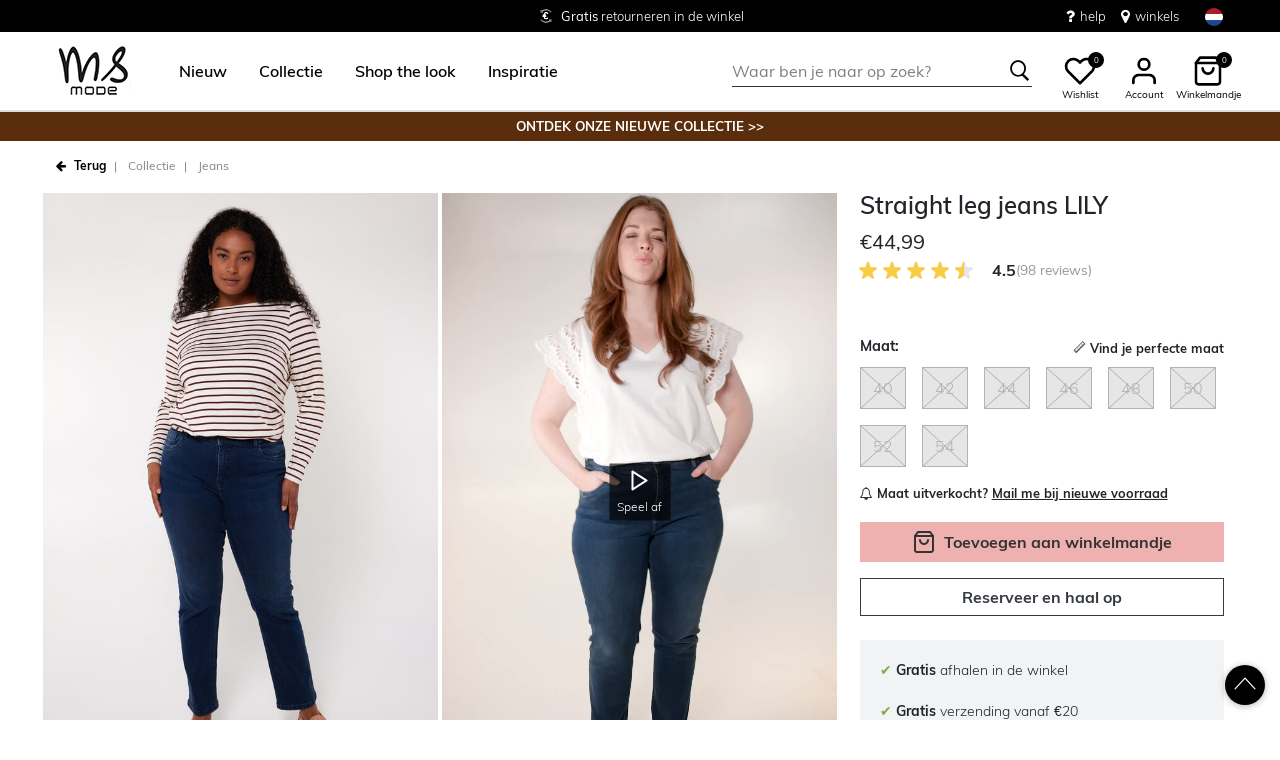

--- FILE ---
content_type: text/html;charset=UTF-8
request_url: https://www.msmode.nl/on/demandware.store/Sites-MSMode-Site/nl_NL/CQRecomm-Start
body_size: 4434
content:
<div class="recomm_1_4" itemtype="http://schema.org/SomeProducts" itemid="#product">
<div class="product-slider js-product-slider hidden-slider">
    
        <div class="product-slider__title">
            <h2>Vaak gezien met</h2>
        </div>
    

    <div class="product-slider__slider keen-slider js-keen-slider">
        
            <div class="keen-slider__slide">
                <!-- CQuotient Activity Tracking (viewReco-cquotient.js) -->
<script type="text/javascript">//<!--
/* <![CDATA[ */
(function(){
try {
	if(window.CQuotient) {
		var cq_params = {};
		cq_params.cookieId = window.CQuotient.getCQCookieId();
		cq_params.userId = window.CQuotient.getCQUserId();
		cq_params.emailId = CQuotient.getCQHashedEmail();
		cq_params.loginId = CQuotient.getCQHashedLogin();
		cq_params.accumulate = true;
		cq_params.products = [{
			id: 'E26336',
			sku: '',
			type: '',
			alt_id: ''
		}];
		cq_params.recommenderName = 'PDPtwee_product-to-product';
		cq_params.realm = "BBPV";
		cq_params.siteId = "MSMode";
		cq_params.instanceType = "prd";
		cq_params.locale = window.CQuotient.locale;
		cq_params.slotId = 'recomm-prod-anchor3';
		cq_params.slotConfigId = 'recomm-prod-anchor3';
		cq_params.slotConfigTemplate = 'slots\/recommendation\/product_1x4_recomm.isml';
		if(window.CQuotient.sendActivity)
			window.CQuotient.sendActivity( CQuotient.clientId, 'viewReco', cq_params );
		else
			window.CQuotient.activities.push( {activityType: 'viewReco', parameters: cq_params} );
	}
} catch(err) {}
})();
/* ]]> */
// -->
</script>
<script type="text/javascript">//<!--
/* <![CDATA[ (viewProduct-active_data.js) */
dw.ac._capture({id: "E26336", type: "recommendation"});
/* ]]> */
// -->
</script>
                    


                
            </div>
        
            <div class="keen-slider__slide">
                <!-- CQuotient Activity Tracking (viewReco-cquotient.js) -->
<script type="text/javascript">//<!--
/* <![CDATA[ */
(function(){
try {
	if(window.CQuotient) {
		var cq_params = {};
		cq_params.cookieId = window.CQuotient.getCQCookieId();
		cq_params.userId = window.CQuotient.getCQUserId();
		cq_params.emailId = CQuotient.getCQHashedEmail();
		cq_params.loginId = CQuotient.getCQHashedLogin();
		cq_params.accumulate = true;
		cq_params.products = [{
			id: 'M26151',
			sku: '',
			type: '',
			alt_id: ''
		}];
		cq_params.recommenderName = 'PDPtwee_product-to-product';
		cq_params.realm = "BBPV";
		cq_params.siteId = "MSMode";
		cq_params.instanceType = "prd";
		cq_params.locale = window.CQuotient.locale;
		cq_params.slotId = 'recomm-prod-anchor3';
		cq_params.slotConfigId = 'recomm-prod-anchor3';
		cq_params.slotConfigTemplate = 'slots\/recommendation\/product_1x4_recomm.isml';
		if(window.CQuotient.sendActivity)
			window.CQuotient.sendActivity( CQuotient.clientId, 'viewReco', cq_params );
		else
			window.CQuotient.activities.push( {activityType: 'viewReco', parameters: cq_params} );
	}
} catch(err) {}
})();
/* ]]> */
// -->
</script>
<script type="text/javascript">//<!--
/* <![CDATA[ (viewProduct-active_data.js) */
dw.ac._capture({id: "M26151", type: "recommendation"});
/* ]]> */
// -->
</script>
                    


                
            </div>
        
            <div class="keen-slider__slide">
                <!-- CQuotient Activity Tracking (viewReco-cquotient.js) -->
<script type="text/javascript">//<!--
/* <![CDATA[ */
(function(){
try {
	if(window.CQuotient) {
		var cq_params = {};
		cq_params.cookieId = window.CQuotient.getCQCookieId();
		cq_params.userId = window.CQuotient.getCQUserId();
		cq_params.emailId = CQuotient.getCQHashedEmail();
		cq_params.loginId = CQuotient.getCQHashedLogin();
		cq_params.accumulate = true;
		cq_params.products = [{
			id: 'M11414',
			sku: '',
			type: '',
			alt_id: ''
		}];
		cq_params.recommenderName = 'PDPtwee_product-to-product';
		cq_params.realm = "BBPV";
		cq_params.siteId = "MSMode";
		cq_params.instanceType = "prd";
		cq_params.locale = window.CQuotient.locale;
		cq_params.slotId = 'recomm-prod-anchor3';
		cq_params.slotConfigId = 'recomm-prod-anchor3';
		cq_params.slotConfigTemplate = 'slots\/recommendation\/product_1x4_recomm.isml';
		if(window.CQuotient.sendActivity)
			window.CQuotient.sendActivity( CQuotient.clientId, 'viewReco', cq_params );
		else
			window.CQuotient.activities.push( {activityType: 'viewReco', parameters: cq_params} );
	}
} catch(err) {}
})();
/* ]]> */
// -->
</script>
<script type="text/javascript">//<!--
/* <![CDATA[ (viewProduct-active_data.js) */
dw.ac._capture({id: "M11414", type: "recommendation"});
/* ]]> */
// -->
</script>
                    


                
            </div>
        
            <div class="keen-slider__slide">
                <!-- CQuotient Activity Tracking (viewReco-cquotient.js) -->
<script type="text/javascript">//<!--
/* <![CDATA[ */
(function(){
try {
	if(window.CQuotient) {
		var cq_params = {};
		cq_params.cookieId = window.CQuotient.getCQCookieId();
		cq_params.userId = window.CQuotient.getCQUserId();
		cq_params.emailId = CQuotient.getCQHashedEmail();
		cq_params.loginId = CQuotient.getCQHashedLogin();
		cq_params.accumulate = true;
		cq_params.products = [{
			id: 'M26177',
			sku: '',
			type: '',
			alt_id: ''
		}];
		cq_params.recommenderName = 'PDPtwee_product-to-product';
		cq_params.realm = "BBPV";
		cq_params.siteId = "MSMode";
		cq_params.instanceType = "prd";
		cq_params.locale = window.CQuotient.locale;
		cq_params.slotId = 'recomm-prod-anchor3';
		cq_params.slotConfigId = 'recomm-prod-anchor3';
		cq_params.slotConfigTemplate = 'slots\/recommendation\/product_1x4_recomm.isml';
		if(window.CQuotient.sendActivity)
			window.CQuotient.sendActivity( CQuotient.clientId, 'viewReco', cq_params );
		else
			window.CQuotient.activities.push( {activityType: 'viewReco', parameters: cq_params} );
	}
} catch(err) {}
})();
/* ]]> */
// -->
</script>
<script type="text/javascript">//<!--
/* <![CDATA[ (viewProduct-active_data.js) */
dw.ac._capture({id: "M26177", type: "recommendation"});
/* ]]> */
// -->
</script>
                    


                
            </div>
        
            <div class="keen-slider__slide">
                <!-- CQuotient Activity Tracking (viewReco-cquotient.js) -->
<script type="text/javascript">//<!--
/* <![CDATA[ */
(function(){
try {
	if(window.CQuotient) {
		var cq_params = {};
		cq_params.cookieId = window.CQuotient.getCQCookieId();
		cq_params.userId = window.CQuotient.getCQUserId();
		cq_params.emailId = CQuotient.getCQHashedEmail();
		cq_params.loginId = CQuotient.getCQHashedLogin();
		cq_params.accumulate = true;
		cq_params.products = [{
			id: 'M11718',
			sku: '',
			type: 'vgroup',
			alt_id: 'M11718046'
		}];
		cq_params.recommenderName = 'PDPtwee_product-to-product';
		cq_params.realm = "BBPV";
		cq_params.siteId = "MSMode";
		cq_params.instanceType = "prd";
		cq_params.locale = window.CQuotient.locale;
		cq_params.slotId = 'recomm-prod-anchor3';
		cq_params.slotConfigId = 'recomm-prod-anchor3';
		cq_params.slotConfigTemplate = 'slots\/recommendation\/product_1x4_recomm.isml';
		if(window.CQuotient.sendActivity)
			window.CQuotient.sendActivity( CQuotient.clientId, 'viewReco', cq_params );
		else
			window.CQuotient.activities.push( {activityType: 'viewReco', parameters: cq_params} );
	}
} catch(err) {}
})();
/* ]]> */
// -->
</script>
<script type="text/javascript">//<!--
/* <![CDATA[ (viewProduct-active_data.js) */
dw.ac._capture({id: "M11718046", type: "recommendation"});
/* ]]> */
// -->
</script>
                    

    <div class="product" data-pid="M11718046">
        
<div class="product-tile "
    data-pid="M11718046"
    data-pdp-url="/collectie/broeken/straight-leg-pantalon-met-elastische-taille-M11718046.html"
    data-tile-tracking-enabled="true"
    data-tile-index="4"
    itemscope itemtype="http://schema.org/Product"
    >
    <!-- dwMarker="product" dwContentID="null" -->

    <!-- schema.org markup properties -->
     
        <meta itemprop="name" content="Straight leg pantalon met elastische taille" />
        
        <meta itemprop="sku" content="M11718046" />
        
        <div itemprop="offers" itemscope itemtype="http://schema.org/Offer">
            
                <meta itemprop="priceCurrency" content="EUR" />
                <meta itemprop="price" content="44.99" />
            
            <meta itemprop="availability" content="http://schema.org/InStock" />
        </div>
    

    <div class="image-container " >
    
        <div class="product-labels product-labels-tile">
            
    

        </div>
    

    <a href="/collectie/broeken/straight-leg-pantalon-met-elastische-taille-M11718046.html">
        
        <img class="tile-image" itemprop="image" width="200" height="300" loading="lazy"
            src="https://www.msmode.nl/dw/image/v2/BBPV_PRD/on/demandware.static/-/Sites-msmode-master-catalog/default/dw38311c19/M11718046_9.jpg?sw=450&amp;sh=675&amp;sm=fit&amp;sfrm=jpg"
            data-backup-front-image="https://www.msmode.nl/dw/image/v2/BBPV_PRD/on/demandware.static/-/Sites-msmode-master-catalog/default/dw38311c19/M11718046_9.jpg?sw=450&amp;sh=675&amp;sm=fit&amp;sfrm=jpg"
            onmouseout="this.src='https://www.msmode.nl/dw/image/v2/BBPV_PRD/on/demandware.static/-/Sites-msmode-master-catalog/default/dw38311c19/M11718046_9.jpg?sw=450&amp;sh=675&amp;sm=fit&amp;sfrm=jpg';"
            alt="Straight leg pantalon met elastische taille"
            title="Straight leg pantalon met elastische taille"
            
                onmouseover="this.src='https://www.msmode.nl/dw/image/v2/BBPV_PRD/on/demandware.static/-/Sites-msmode-master-catalog/default/dwdcf64a21/M11718046_1.jpg?sw=450&amp;sh=675&amp;sm=fit&amp;sfrm=png'"
            
        /> 
        
        
        
    </a>
    

    
        
        
        <button
    class="js-wishlist-button wishlist-button wishlist-button-tile cart js-ignore-tile-click"
    data-remove="/on/demandware.store/Sites-MSMode-Site/nl_NL/Wishlist-RemoveProduct"
    data-add="/on/demandware.store/Sites-MSMode-Site/nl_NL/Wishlist-AddProduct"
    data-pid="M11718046"
    aria-label="Add to wish list"
    >    
        
        <svg class="heart-new" viewBox="0 0 24 24">
            <path class="heart-empty" d="M20.84 4.61012C20.3292 4.09912 19.7228 3.69376 19.0554 3.4172C18.3879 3.14064 17.6725 2.99829 16.95 2.99829C16.2275 2.99829 15.5121 3.14064 14.8446 3.4172C14.1772 3.69376 13.5708 4.09912 13.06 4.61012L12 5.67012L10.94 4.61012C9.9083 3.57842 8.50903 2.99883 7.05 2.99883C5.59096 2.99883 4.19169 3.57842 3.16 4.61012C2.1283 5.64181 1.54871 7.04108 1.54871 8.50012C1.54871 9.95915 2.1283 11.3584 3.16 12.3901L4.22 13.4501L12 21.2301L19.78 13.4501L20.84 12.3901C21.351 11.8794 21.7563 11.2729 22.0329 10.6055C22.3095 9.93801 22.4518 9.2226 22.4518 8.50012C22.4518 7.77763 22.3095 7.06222 22.0329 6.39476C21.7563 5.7273 21.351 5.12087 20.84 4.61012V4.61012Z" stroke="black" fill="white" stroke-width="2" stroke-linecap="round" stroke-linejoin="round"/>
            <path class="heart-full" d="M20.84 4.61012C20.3292 4.09912 19.7228 3.69376 19.0554 3.4172C18.3879 3.14064 17.6725 2.99829 16.95 2.99829C16.2275 2.99829 15.5121 3.14064 14.8446 3.4172C14.1772 3.69376 13.5708 4.09912 13.06 4.61012L12 5.67012L10.94 4.61012C9.9083 3.57842 8.50903 2.99883 7.05 2.99883C5.59096 2.99883 4.19169 3.57842 3.16 4.61012C2.1283 5.64181 1.54871 7.04108 1.54871 8.50012C1.54871 9.95915 2.1283 11.3584 3.16 12.3901L4.22 13.4501L12 21.2301L19.78 13.4501L20.84 12.3901C21.351 11.8794 21.7563 11.2729 22.0329 10.6055C22.3095 9.93801 22.4518 9.2226 22.4518 8.50012C22.4518 7.77763 22.3095 7.06222 22.0329 6.39476C21.7563 5.7273 21.351 5.12087 20.84 4.61012Z" fill="#CE1111" stroke="#CE1111" stroke-width="2" stroke-linecap="round" stroke-linejoin="round"/>
        </svg>
        
</button>

    

</div>

    <div class="tile-body">
        
            
                <div class="tile-body-product-labels">
    
        
    
</div>

            
            <div class="name-container">
                <div class="pdp-link">
    
        <a class="link" href="/collectie/broeken/straight-leg-pantalon-met-elastische-taille-M11718046.html" itemprop="name">Straight leg pantalon met elastische taille</a>
        
</div>

                
            </div>
            <p class="secondary-title">
    
</p>

            
                
                
                    
    <div class="price"  itemprop="offers" itemscope itemtype="http://schema.org/Offer">
        
        
     




<span class="price-container">
    

    

    

    
    <span class="sales">
        
        
        
            <span class="value" content="44.99">
        
        
             &euro;44,99


        
        </span>
    </span>
</span>



    </div>


                
            

                

                
            
        
    </div>

    
        







        

<input type="hidden" name="gtmProductTileData" disabled value="{&quot;ecommerce&quot;:{&quot;currency&quot;:&quot;EUR&quot;,&quot;value&quot;:44.99,&quot;items&quot;:[{&quot;item_id&quot;:&quot;M11718046&quot;,&quot;item_name&quot;:&quot;Straight leg pantalon met elastische taille&quot;,&quot;affiliation&quot;:&quot;MSMode&quot;,&quot;coupon&quot;:&quot;&quot;,&quot;discount&quot;:0,&quot;index&quot;:0,&quot;item_brand&quot;:&quot;msmode&quot;,&quot;item_list_id&quot;:&quot;4f44b16cfab60e2fd530279eb8&quot;,&quot;item_list_name&quot;:&quot;PDPtwee_product-to-product&quot;,&quot;item_variant&quot;:&quot;&quot;,&quot;location_id&quot;:&quot;&quot;,&quot;price&quot;:44.99,&quot;quantity&quot;:1,&quot;sale_price&quot;:44.99,&quot;collection&quot;:&quot;&quot;,&quot;article_family_id&quot;:&quot;M11718&quot;,&quot;item_id_master&quot;:&quot;M11718&quot;,&quot;discount_percentage&quot;:0,&quot;item_category&quot;:&quot;Collectie&quot;,&quot;item_category2&quot;:&quot;Broeken&quot;}]}}">

    
    <!-- END_dwmarker -->
</div>

    </div>


                
            </div>
        
            <div class="keen-slider__slide">
                <!-- CQuotient Activity Tracking (viewReco-cquotient.js) -->
<script type="text/javascript">//<!--
/* <![CDATA[ */
(function(){
try {
	if(window.CQuotient) {
		var cq_params = {};
		cq_params.cookieId = window.CQuotient.getCQCookieId();
		cq_params.userId = window.CQuotient.getCQUserId();
		cq_params.emailId = CQuotient.getCQHashedEmail();
		cq_params.loginId = CQuotient.getCQHashedLogin();
		cq_params.accumulate = true;
		cq_params.products = [{
			id: 'E30131',
			sku: '',
			type: 'vgroup',
			alt_id: 'E30131046'
		}];
		cq_params.recommenderName = 'PDPtwee_product-to-product';
		cq_params.realm = "BBPV";
		cq_params.siteId = "MSMode";
		cq_params.instanceType = "prd";
		cq_params.locale = window.CQuotient.locale;
		cq_params.slotId = 'recomm-prod-anchor3';
		cq_params.slotConfigId = 'recomm-prod-anchor3';
		cq_params.slotConfigTemplate = 'slots\/recommendation\/product_1x4_recomm.isml';
		if(window.CQuotient.sendActivity)
			window.CQuotient.sendActivity( CQuotient.clientId, 'viewReco', cq_params );
		else
			window.CQuotient.activities.push( {activityType: 'viewReco', parameters: cq_params} );
	}
} catch(err) {}
})();
/* ]]> */
// -->
</script>
<script type="text/javascript">//<!--
/* <![CDATA[ (viewProduct-active_data.js) */
dw.ac._capture({id: "E30131046", type: "recommendation"});
/* ]]> */
// -->
</script>
                    

    <div class="product" data-pid="E30131046">
        
<div class="product-tile "
    data-pid="E30131046"
    data-pdp-url="/collectie/tops-en-t-shirts/tops/mouwloze-top-met-structuur-E30131046.html"
    data-tile-tracking-enabled="true"
    data-tile-index="5"
    itemscope itemtype="http://schema.org/Product"
    >
    <!-- dwMarker="product" dwContentID="null" -->

    <!-- schema.org markup properties -->
     
        <meta itemprop="name" content="Mouwloze top met structuur" />
        
        <meta itemprop="sku" content="E30131046" />
        
        <div itemprop="offers" itemscope itemtype="http://schema.org/Offer">
            
                <meta itemprop="priceCurrency" content="EUR" />
                <meta itemprop="price" content="19.99" />
            
            <meta itemprop="availability" content="http://schema.org/InStock" />
        </div>
    

    <div class="image-container " >
    
        <div class="product-labels product-labels-tile">
            
    

        </div>
    

    <a href="/collectie/tops-en-t-shirts/tops/mouwloze-top-met-structuur-E30131046.html">
        
        <img class="tile-image" itemprop="image" width="200" height="300" loading="lazy"
            src="https://www.msmode.nl/dw/image/v2/BBPV_PRD/on/demandware.static/-/Sites-msmode-master-catalog/default/dw75b57f92/E30131046_9.jpg?sw=450&amp;sh=675&amp;sm=fit&amp;sfrm=jpg"
            data-backup-front-image="https://www.msmode.nl/dw/image/v2/BBPV_PRD/on/demandware.static/-/Sites-msmode-master-catalog/default/dw75b57f92/E30131046_9.jpg?sw=450&amp;sh=675&amp;sm=fit&amp;sfrm=jpg"
            onmouseout="this.src='https://www.msmode.nl/dw/image/v2/BBPV_PRD/on/demandware.static/-/Sites-msmode-master-catalog/default/dw75b57f92/E30131046_9.jpg?sw=450&amp;sh=675&amp;sm=fit&amp;sfrm=jpg';"
            alt="Mouwloze top met structuur"
            title="Mouwloze top met structuur"
            
                onmouseover="this.src='https://www.msmode.nl/dw/image/v2/BBPV_PRD/on/demandware.static/-/Sites-msmode-master-catalog/default/dw3a6f973f/E30131046_1.jpg?sw=450&amp;sh=675&amp;sm=fit&amp;sfrm=png'"
            
        /> 
        
        
        
    </a>
    

    
        
        
        <button
    class="js-wishlist-button wishlist-button wishlist-button-tile cart js-ignore-tile-click"
    data-remove="/on/demandware.store/Sites-MSMode-Site/nl_NL/Wishlist-RemoveProduct"
    data-add="/on/demandware.store/Sites-MSMode-Site/nl_NL/Wishlist-AddProduct"
    data-pid="E30131046"
    aria-label="Add to wish list"
    >    
        
        <svg class="heart-new" viewBox="0 0 24 24">
            <path class="heart-empty" d="M20.84 4.61012C20.3292 4.09912 19.7228 3.69376 19.0554 3.4172C18.3879 3.14064 17.6725 2.99829 16.95 2.99829C16.2275 2.99829 15.5121 3.14064 14.8446 3.4172C14.1772 3.69376 13.5708 4.09912 13.06 4.61012L12 5.67012L10.94 4.61012C9.9083 3.57842 8.50903 2.99883 7.05 2.99883C5.59096 2.99883 4.19169 3.57842 3.16 4.61012C2.1283 5.64181 1.54871 7.04108 1.54871 8.50012C1.54871 9.95915 2.1283 11.3584 3.16 12.3901L4.22 13.4501L12 21.2301L19.78 13.4501L20.84 12.3901C21.351 11.8794 21.7563 11.2729 22.0329 10.6055C22.3095 9.93801 22.4518 9.2226 22.4518 8.50012C22.4518 7.77763 22.3095 7.06222 22.0329 6.39476C21.7563 5.7273 21.351 5.12087 20.84 4.61012V4.61012Z" stroke="black" fill="white" stroke-width="2" stroke-linecap="round" stroke-linejoin="round"/>
            <path class="heart-full" d="M20.84 4.61012C20.3292 4.09912 19.7228 3.69376 19.0554 3.4172C18.3879 3.14064 17.6725 2.99829 16.95 2.99829C16.2275 2.99829 15.5121 3.14064 14.8446 3.4172C14.1772 3.69376 13.5708 4.09912 13.06 4.61012L12 5.67012L10.94 4.61012C9.9083 3.57842 8.50903 2.99883 7.05 2.99883C5.59096 2.99883 4.19169 3.57842 3.16 4.61012C2.1283 5.64181 1.54871 7.04108 1.54871 8.50012C1.54871 9.95915 2.1283 11.3584 3.16 12.3901L4.22 13.4501L12 21.2301L19.78 13.4501L20.84 12.3901C21.351 11.8794 21.7563 11.2729 22.0329 10.6055C22.3095 9.93801 22.4518 9.2226 22.4518 8.50012C22.4518 7.77763 22.3095 7.06222 22.0329 6.39476C21.7563 5.7273 21.351 5.12087 20.84 4.61012Z" fill="#CE1111" stroke="#CE1111" stroke-width="2" stroke-linecap="round" stroke-linejoin="round"/>
        </svg>
        
</button>

    

</div>

    <div class="tile-body">
        
            
                <div class="tile-body-product-labels">
    
        
    
</div>

            
            <div class="name-container">
                <div class="pdp-link">
    
        <a class="link" href="/collectie/tops-en-t-shirts/tops/mouwloze-top-met-structuur-E30131046.html" itemprop="name">Mouwloze top met structuur</a>
        
</div>

                
            </div>
            <p class="secondary-title">
    
</p>

            
                
                
                    
    <div class="price"  itemprop="offers" itemscope itemtype="http://schema.org/Offer">
        
        
     




<span class="price-container">
    

    

    

    
    <span class="sales">
        
        
        
            <span class="value" content="19.99">
        
        
             &euro;19,99


        
        </span>
    </span>
</span>



    </div>


                
            

                

                
            
        
    </div>

    
        







        

<input type="hidden" name="gtmProductTileData" disabled value="{&quot;ecommerce&quot;:{&quot;currency&quot;:&quot;EUR&quot;,&quot;value&quot;:19.99,&quot;items&quot;:[{&quot;item_id&quot;:&quot;E30131046&quot;,&quot;item_name&quot;:&quot;Mouwloze top met structuur&quot;,&quot;affiliation&quot;:&quot;MSMode&quot;,&quot;coupon&quot;:&quot;&quot;,&quot;discount&quot;:0,&quot;index&quot;:0,&quot;item_brand&quot;:&quot;msmode&quot;,&quot;item_list_id&quot;:&quot;4f44b16cfab60e2fd530279eb8&quot;,&quot;item_list_name&quot;:&quot;PDPtwee_product-to-product&quot;,&quot;item_variant&quot;:&quot;&quot;,&quot;location_id&quot;:&quot;&quot;,&quot;price&quot;:19.99,&quot;quantity&quot;:1,&quot;sale_price&quot;:19.99,&quot;collection&quot;:&quot;&quot;,&quot;article_family_id&quot;:&quot;E30131&quot;,&quot;item_id_master&quot;:&quot;E30131&quot;,&quot;discount_percentage&quot;:0,&quot;item_category&quot;:&quot;Collectie&quot;,&quot;item_category2&quot;:&quot;Tops &amp; T-shirts&quot;,&quot;item_category3&quot;:&quot;Tops&quot;}]}}">

    
    <!-- END_dwmarker -->
</div>

    </div>


                
            </div>
        
            <div class="keen-slider__slide">
                <!-- CQuotient Activity Tracking (viewReco-cquotient.js) -->
<script type="text/javascript">//<!--
/* <![CDATA[ */
(function(){
try {
	if(window.CQuotient) {
		var cq_params = {};
		cq_params.cookieId = window.CQuotient.getCQCookieId();
		cq_params.userId = window.CQuotient.getCQUserId();
		cq_params.emailId = CQuotient.getCQHashedEmail();
		cq_params.loginId = CQuotient.getCQHashedLogin();
		cq_params.accumulate = true;
		cq_params.products = [{
			id: 'A17422',
			sku: '',
			type: 'vgroup',
			alt_id: 'A17422507'
		}];
		cq_params.recommenderName = 'PDPtwee_product-to-product';
		cq_params.realm = "BBPV";
		cq_params.siteId = "MSMode";
		cq_params.instanceType = "prd";
		cq_params.locale = window.CQuotient.locale;
		cq_params.slotId = 'recomm-prod-anchor3';
		cq_params.slotConfigId = 'recomm-prod-anchor3';
		cq_params.slotConfigTemplate = 'slots\/recommendation\/product_1x4_recomm.isml';
		if(window.CQuotient.sendActivity)
			window.CQuotient.sendActivity( CQuotient.clientId, 'viewReco', cq_params );
		else
			window.CQuotient.activities.push( {activityType: 'viewReco', parameters: cq_params} );
	}
} catch(err) {}
})();
/* ]]> */
// -->
</script>
<script type="text/javascript">//<!--
/* <![CDATA[ (viewProduct-active_data.js) */
dw.ac._capture({id: "A17422507", type: "recommendation"});
/* ]]> */
// -->
</script>
                    

    <div class="product" data-pid="A17422507">
        
<div class="product-tile "
    data-pid="A17422507"
    data-pdp-url="/collectie/blazers/geruite-blazer-met-knooplsuiting-A17422507.html"
    data-tile-tracking-enabled="true"
    data-tile-index="6"
    itemscope itemtype="http://schema.org/Product"
    >
    <!-- dwMarker="product" dwContentID="null" -->

    <!-- schema.org markup properties -->
     
        <meta itemprop="name" content="Geruite blazer met knooplsuiting" />
        
        <meta itemprop="sku" content="A17422507" />
        
        <div itemprop="offers" itemscope itemtype="http://schema.org/Offer">
            
                <meta itemprop="priceCurrency" content="EUR" />
                <meta itemprop="price" content="69.99" />
            
            <meta itemprop="availability" content="http://schema.org/InStock" />
        </div>
    

    <div class="image-container " >
    
        <div class="product-labels product-labels-tile">
            
    
        
    

        </div>
    

    <a href="/collectie/blazers/geruite-blazer-met-knooplsuiting-A17422507.html">
        
        <img class="tile-image" itemprop="image" width="200" height="300" loading="lazy"
            src="https://www.msmode.nl/dw/image/v2/BBPV_PRD/on/demandware.static/-/Sites-msmode-master-catalog/default/dw06a6651d/A17422507_9.jpg?sw=450&amp;sh=675&amp;sm=fit&amp;sfrm=jpg"
            data-backup-front-image="https://www.msmode.nl/dw/image/v2/BBPV_PRD/on/demandware.static/-/Sites-msmode-master-catalog/default/dw06a6651d/A17422507_9.jpg?sw=450&amp;sh=675&amp;sm=fit&amp;sfrm=jpg"
            onmouseout="this.src='https://www.msmode.nl/dw/image/v2/BBPV_PRD/on/demandware.static/-/Sites-msmode-master-catalog/default/dw06a6651d/A17422507_9.jpg?sw=450&amp;sh=675&amp;sm=fit&amp;sfrm=jpg';"
            alt="Geruite blazer met knooplsuiting"
            title="Geruite blazer met knooplsuiting"
            
                onmouseover="this.src='https://www.msmode.nl/dw/image/v2/BBPV_PRD/on/demandware.static/-/Sites-msmode-master-catalog/default/dw679326d6/A17422507_1.jpg?sw=450&amp;sh=675&amp;sm=fit&amp;sfrm=png'"
            
        /> 
        
        
        
    </a>
    

    
        
        
        <button
    class="js-wishlist-button wishlist-button wishlist-button-tile cart js-ignore-tile-click"
    data-remove="/on/demandware.store/Sites-MSMode-Site/nl_NL/Wishlist-RemoveProduct"
    data-add="/on/demandware.store/Sites-MSMode-Site/nl_NL/Wishlist-AddProduct"
    data-pid="A17422507"
    aria-label="Add to wish list"
    >    
        
        <svg class="heart-new" viewBox="0 0 24 24">
            <path class="heart-empty" d="M20.84 4.61012C20.3292 4.09912 19.7228 3.69376 19.0554 3.4172C18.3879 3.14064 17.6725 2.99829 16.95 2.99829C16.2275 2.99829 15.5121 3.14064 14.8446 3.4172C14.1772 3.69376 13.5708 4.09912 13.06 4.61012L12 5.67012L10.94 4.61012C9.9083 3.57842 8.50903 2.99883 7.05 2.99883C5.59096 2.99883 4.19169 3.57842 3.16 4.61012C2.1283 5.64181 1.54871 7.04108 1.54871 8.50012C1.54871 9.95915 2.1283 11.3584 3.16 12.3901L4.22 13.4501L12 21.2301L19.78 13.4501L20.84 12.3901C21.351 11.8794 21.7563 11.2729 22.0329 10.6055C22.3095 9.93801 22.4518 9.2226 22.4518 8.50012C22.4518 7.77763 22.3095 7.06222 22.0329 6.39476C21.7563 5.7273 21.351 5.12087 20.84 4.61012V4.61012Z" stroke="black" fill="white" stroke-width="2" stroke-linecap="round" stroke-linejoin="round"/>
            <path class="heart-full" d="M20.84 4.61012C20.3292 4.09912 19.7228 3.69376 19.0554 3.4172C18.3879 3.14064 17.6725 2.99829 16.95 2.99829C16.2275 2.99829 15.5121 3.14064 14.8446 3.4172C14.1772 3.69376 13.5708 4.09912 13.06 4.61012L12 5.67012L10.94 4.61012C9.9083 3.57842 8.50903 2.99883 7.05 2.99883C5.59096 2.99883 4.19169 3.57842 3.16 4.61012C2.1283 5.64181 1.54871 7.04108 1.54871 8.50012C1.54871 9.95915 2.1283 11.3584 3.16 12.3901L4.22 13.4501L12 21.2301L19.78 13.4501L20.84 12.3901C21.351 11.8794 21.7563 11.2729 22.0329 10.6055C22.3095 9.93801 22.4518 9.2226 22.4518 8.50012C22.4518 7.77763 22.3095 7.06222 22.0329 6.39476C21.7563 5.7273 21.351 5.12087 20.84 4.61012Z" fill="#CE1111" stroke="#CE1111" stroke-width="2" stroke-linecap="round" stroke-linejoin="round"/>
        </svg>
        
</button>

    

</div>

    <div class="tile-body">
        
            
                <div class="tile-body-product-labels">
    
        
            
                <div class="sale-label">
                    <span class="online">
                        Online Only
                    </span>
                </div> 
                
                <span class="separator-bar"> | </span>
             
        
    
</div>

            
            <div class="name-container">
                <div class="pdp-link">
    
        <a class="link" href="/collectie/blazers/geruite-blazer-met-knooplsuiting-A17422507.html" itemprop="name">Geruite blazer met knooplsuiting</a>
        
</div>

                
            </div>
            <p class="secondary-title">
    
</p>

            
                
                
                    
    <div class="price"  itemprop="offers" itemscope itemtype="http://schema.org/Offer">
        
        
     




<span class="price-container">
    

    

    

    
    <span class="sales">
        
        
        
            <span class="value" content="69.99">
        
        
             &euro;69,99


        
        </span>
    </span>
</span>



    </div>


                
            

                

                
            
        
    </div>

    
        







        

<input type="hidden" name="gtmProductTileData" disabled value="{&quot;ecommerce&quot;:{&quot;currency&quot;:&quot;EUR&quot;,&quot;value&quot;:69.99,&quot;items&quot;:[{&quot;item_id&quot;:&quot;A17422507&quot;,&quot;item_name&quot;:&quot;Geruite blazer met knooplsuiting&quot;,&quot;affiliation&quot;:&quot;MSMode&quot;,&quot;coupon&quot;:&quot;&quot;,&quot;discount&quot;:0,&quot;index&quot;:0,&quot;item_brand&quot;:&quot;msmode&quot;,&quot;item_list_id&quot;:&quot;4f44b16cfab60e2fd530279eb8&quot;,&quot;item_list_name&quot;:&quot;PDPtwee_product-to-product&quot;,&quot;item_variant&quot;:&quot;&quot;,&quot;location_id&quot;:&quot;&quot;,&quot;price&quot;:69.99,&quot;quantity&quot;:1,&quot;sale_price&quot;:69.99,&quot;collection&quot;:&quot;&quot;,&quot;article_family_id&quot;:&quot;A17422&quot;,&quot;item_id_master&quot;:&quot;A17422&quot;,&quot;discount_percentage&quot;:0,&quot;item_category&quot;:&quot;Collectie&quot;,&quot;item_category2&quot;:&quot;Blazers&quot;}]}}">

    
    <!-- END_dwmarker -->
</div>

    </div>


                
            </div>
        
            <div class="keen-slider__slide">
                <!-- CQuotient Activity Tracking (viewReco-cquotient.js) -->
<script type="text/javascript">//<!--
/* <![CDATA[ */
(function(){
try {
	if(window.CQuotient) {
		var cq_params = {};
		cq_params.cookieId = window.CQuotient.getCQCookieId();
		cq_params.userId = window.CQuotient.getCQUserId();
		cq_params.emailId = CQuotient.getCQHashedEmail();
		cq_params.loginId = CQuotient.getCQHashedLogin();
		cq_params.accumulate = true;
		cq_params.products = [{
			id: 'M17238',
			sku: '',
			type: 'vgroup',
			alt_id: 'M17238007'
		}];
		cq_params.recommenderName = 'PDPtwee_product-to-product';
		cq_params.realm = "BBPV";
		cq_params.siteId = "MSMode";
		cq_params.instanceType = "prd";
		cq_params.locale = window.CQuotient.locale;
		cq_params.slotId = 'recomm-prod-anchor3';
		cq_params.slotConfigId = 'recomm-prod-anchor3';
		cq_params.slotConfigTemplate = 'slots\/recommendation\/product_1x4_recomm.isml';
		if(window.CQuotient.sendActivity)
			window.CQuotient.sendActivity( CQuotient.clientId, 'viewReco', cq_params );
		else
			window.CQuotient.activities.push( {activityType: 'viewReco', parameters: cq_params} );
	}
} catch(err) {}
})();
/* ]]> */
// -->
</script>
<script type="text/javascript">//<!--
/* <![CDATA[ (viewProduct-active_data.js) */
dw.ac._capture({id: "M17238007", type: "recommendation"});
/* ]]> */
// -->
</script>
                    

    <div class="product" data-pid="M17238007">
        
<div class="product-tile "
    data-pid="M17238007"
    data-pdp-url="/collectie/jeans/stonewash-jeans-met-boorden-M17238007.html"
    data-tile-tracking-enabled="true"
    data-tile-index="7"
    itemscope itemtype="http://schema.org/Product"
    >
    <!-- dwMarker="product" dwContentID="null" -->

    <!-- schema.org markup properties -->
     
        <meta itemprop="name" content="Stonewash jeans met boorden" />
        
        <meta itemprop="sku" content="M17238007" />
        
        <div itemprop="offers" itemscope itemtype="http://schema.org/Offer">
            
                <meta itemprop="priceCurrency" content="EUR" />
                <meta itemprop="price" content="49.99" />
            
            <meta itemprop="availability" content="http://schema.org/InStock" />
        </div>
    

    <div class="image-container " >
    
        <div class="product-labels product-labels-tile">
            
    

        </div>
    

    <a href="/collectie/jeans/stonewash-jeans-met-boorden-M17238007.html">
        
        <img class="tile-image" itemprop="image" width="200" height="300" loading="lazy"
            src="https://www.msmode.nl/dw/image/v2/BBPV_PRD/on/demandware.static/-/Sites-msmode-master-catalog/default/dw47e614ac/M17238007_9.jpg?sw=450&amp;sh=675&amp;sm=fit&amp;sfrm=jpg"
            data-backup-front-image="https://www.msmode.nl/dw/image/v2/BBPV_PRD/on/demandware.static/-/Sites-msmode-master-catalog/default/dw47e614ac/M17238007_9.jpg?sw=450&amp;sh=675&amp;sm=fit&amp;sfrm=jpg"
            onmouseout="this.src='https://www.msmode.nl/dw/image/v2/BBPV_PRD/on/demandware.static/-/Sites-msmode-master-catalog/default/dw47e614ac/M17238007_9.jpg?sw=450&amp;sh=675&amp;sm=fit&amp;sfrm=jpg';"
            alt="Stonewash jeans met boorden"
            title="Stonewash jeans met boorden"
            
                onmouseover="this.src='https://www.msmode.nl/dw/image/v2/BBPV_PRD/on/demandware.static/-/Sites-msmode-master-catalog/default/dw9b3e515a/M17238007_1.jpg?sw=450&amp;sh=675&amp;sm=fit&amp;sfrm=png'"
            
        /> 
        
        
        
    </a>
    

    
        
        
        <button
    class="js-wishlist-button wishlist-button wishlist-button-tile cart js-ignore-tile-click"
    data-remove="/on/demandware.store/Sites-MSMode-Site/nl_NL/Wishlist-RemoveProduct"
    data-add="/on/demandware.store/Sites-MSMode-Site/nl_NL/Wishlist-AddProduct"
    data-pid="M17238007"
    aria-label="Add to wish list"
    >    
        
        <svg class="heart-new" viewBox="0 0 24 24">
            <path class="heart-empty" d="M20.84 4.61012C20.3292 4.09912 19.7228 3.69376 19.0554 3.4172C18.3879 3.14064 17.6725 2.99829 16.95 2.99829C16.2275 2.99829 15.5121 3.14064 14.8446 3.4172C14.1772 3.69376 13.5708 4.09912 13.06 4.61012L12 5.67012L10.94 4.61012C9.9083 3.57842 8.50903 2.99883 7.05 2.99883C5.59096 2.99883 4.19169 3.57842 3.16 4.61012C2.1283 5.64181 1.54871 7.04108 1.54871 8.50012C1.54871 9.95915 2.1283 11.3584 3.16 12.3901L4.22 13.4501L12 21.2301L19.78 13.4501L20.84 12.3901C21.351 11.8794 21.7563 11.2729 22.0329 10.6055C22.3095 9.93801 22.4518 9.2226 22.4518 8.50012C22.4518 7.77763 22.3095 7.06222 22.0329 6.39476C21.7563 5.7273 21.351 5.12087 20.84 4.61012V4.61012Z" stroke="black" fill="white" stroke-width="2" stroke-linecap="round" stroke-linejoin="round"/>
            <path class="heart-full" d="M20.84 4.61012C20.3292 4.09912 19.7228 3.69376 19.0554 3.4172C18.3879 3.14064 17.6725 2.99829 16.95 2.99829C16.2275 2.99829 15.5121 3.14064 14.8446 3.4172C14.1772 3.69376 13.5708 4.09912 13.06 4.61012L12 5.67012L10.94 4.61012C9.9083 3.57842 8.50903 2.99883 7.05 2.99883C5.59096 2.99883 4.19169 3.57842 3.16 4.61012C2.1283 5.64181 1.54871 7.04108 1.54871 8.50012C1.54871 9.95915 2.1283 11.3584 3.16 12.3901L4.22 13.4501L12 21.2301L19.78 13.4501L20.84 12.3901C21.351 11.8794 21.7563 11.2729 22.0329 10.6055C22.3095 9.93801 22.4518 9.2226 22.4518 8.50012C22.4518 7.77763 22.3095 7.06222 22.0329 6.39476C21.7563 5.7273 21.351 5.12087 20.84 4.61012Z" fill="#CE1111" stroke="#CE1111" stroke-width="2" stroke-linecap="round" stroke-linejoin="round"/>
        </svg>
        
</button>

    

</div>

    <div class="tile-body">
        
            
                <div class="tile-body-product-labels">
    
        
    
</div>

            
            <div class="name-container">
                <div class="pdp-link">
    
        <a class="link" href="/collectie/jeans/stonewash-jeans-met-boorden-M17238007.html" itemprop="name">Stonewash jeans met boorden</a>
        
</div>

                
            </div>
            <p class="secondary-title">
    
</p>

            
                
                
                    
    <div class="price"  itemprop="offers" itemscope itemtype="http://schema.org/Offer">
        
        
     




<span class="price-container">
    

    

    

    
    <span class="sales">
        
        
        
            <span class="value" content="49.99">
        
        
             &euro;49,99


        
        </span>
    </span>
</span>



    </div>


                
            

                

                
            
        
    </div>

    
        







        

<input type="hidden" name="gtmProductTileData" disabled value="{&quot;ecommerce&quot;:{&quot;currency&quot;:&quot;EUR&quot;,&quot;value&quot;:49.99,&quot;items&quot;:[{&quot;item_id&quot;:&quot;M17238007&quot;,&quot;item_name&quot;:&quot;Stonewash jeans met boorden&quot;,&quot;affiliation&quot;:&quot;MSMode&quot;,&quot;coupon&quot;:&quot;&quot;,&quot;discount&quot;:0,&quot;index&quot;:0,&quot;item_brand&quot;:&quot;msmode&quot;,&quot;item_list_id&quot;:&quot;4f44b16cfab60e2fd530279eb8&quot;,&quot;item_list_name&quot;:&quot;PDPtwee_product-to-product&quot;,&quot;item_variant&quot;:&quot;&quot;,&quot;location_id&quot;:&quot;&quot;,&quot;price&quot;:49.99,&quot;quantity&quot;:1,&quot;sale_price&quot;:49.99,&quot;collection&quot;:&quot;&quot;,&quot;article_family_id&quot;:&quot;M17238&quot;,&quot;item_id_master&quot;:&quot;M17238&quot;,&quot;discount_percentage&quot;:0,&quot;item_category&quot;:&quot;Collectie&quot;,&quot;item_category2&quot;:&quot;Jeans&quot;}]}}">

    
    <!-- END_dwmarker -->
</div>

    </div>


                
            </div>
        
            <div class="keen-slider__slide">
                <!-- CQuotient Activity Tracking (viewReco-cquotient.js) -->
<script type="text/javascript">//<!--
/* <![CDATA[ */
(function(){
try {
	if(window.CQuotient) {
		var cq_params = {};
		cq_params.cookieId = window.CQuotient.getCQCookieId();
		cq_params.userId = window.CQuotient.getCQUserId();
		cq_params.emailId = CQuotient.getCQHashedEmail();
		cq_params.loginId = CQuotient.getCQHashedLogin();
		cq_params.accumulate = true;
		cq_params.products = [{
			id: 'K11330',
			sku: '',
			type: 'vgroup',
			alt_id: 'K11330007'
		}];
		cq_params.recommenderName = 'PDPtwee_product-to-product';
		cq_params.realm = "BBPV";
		cq_params.siteId = "MSMode";
		cq_params.instanceType = "prd";
		cq_params.locale = window.CQuotient.locale;
		cq_params.slotId = 'recomm-prod-anchor3';
		cq_params.slotConfigId = 'recomm-prod-anchor3';
		cq_params.slotConfigTemplate = 'slots\/recommendation\/product_1x4_recomm.isml';
		if(window.CQuotient.sendActivity)
			window.CQuotient.sendActivity( CQuotient.clientId, 'viewReco', cq_params );
		else
			window.CQuotient.activities.push( {activityType: 'viewReco', parameters: cq_params} );
	}
} catch(err) {}
})();
/* ]]> */
// -->
</script>
<script type="text/javascript">//<!--
/* <![CDATA[ (viewProduct-active_data.js) */
dw.ac._capture({id: "K11330007", type: "recommendation"});
/* ]]> */
// -->
</script>
                    

    <div class="product" data-pid="K11330007">
        
<div class="product-tile "
    data-pid="K11330007"
    data-pdp-url="/collectie/blouses/spijkerblouse-met-knoopsluiting-K11330007.html"
    data-tile-tracking-enabled="true"
    data-tile-index="8"
    itemscope itemtype="http://schema.org/Product"
    >
    <!-- dwMarker="product" dwContentID="null" -->

    <!-- schema.org markup properties -->
     
        <meta itemprop="name" content="Spijkerblouse met knoopsluiting" />
        
        <meta itemprop="sku" content="K11330007" />
        
        <div itemprop="offers" itemscope itemtype="http://schema.org/Offer">
            
                <meta itemprop="priceCurrency" content="EUR" />
                <meta itemprop="price" content="49.99" />
            
            <meta itemprop="availability" content="http://schema.org/InStock" />
        </div>
    

    <div class="image-container " >
    
        <div class="product-labels product-labels-tile">
            
    

        </div>
    

    <a href="/collectie/blouses/spijkerblouse-met-knoopsluiting-K11330007.html">
        
        <img class="tile-image" itemprop="image" width="200" height="300" loading="lazy"
            src="https://www.msmode.nl/dw/image/v2/BBPV_PRD/on/demandware.static/-/Sites-msmode-master-catalog/default/dwd93b9fe1/K11330007_9.jpg?sw=450&amp;sh=675&amp;sm=fit&amp;sfrm=jpg"
            data-backup-front-image="https://www.msmode.nl/dw/image/v2/BBPV_PRD/on/demandware.static/-/Sites-msmode-master-catalog/default/dwd93b9fe1/K11330007_9.jpg?sw=450&amp;sh=675&amp;sm=fit&amp;sfrm=jpg"
            onmouseout="this.src='https://www.msmode.nl/dw/image/v2/BBPV_PRD/on/demandware.static/-/Sites-msmode-master-catalog/default/dwd93b9fe1/K11330007_9.jpg?sw=450&amp;sh=675&amp;sm=fit&amp;sfrm=jpg';"
            alt="Spijkerblouse met knoopsluiting"
            title="Spijkerblouse met knoopsluiting"
            
                onmouseover="this.src='https://www.msmode.nl/dw/image/v2/BBPV_PRD/on/demandware.static/-/Sites-msmode-master-catalog/default/dw1aacd10f/K11330007_1.jpg?sw=450&amp;sh=675&amp;sm=fit&amp;sfrm=png'"
            
        /> 
        
        
        
    </a>
    

    
        
        
        <button
    class="js-wishlist-button wishlist-button wishlist-button-tile cart js-ignore-tile-click"
    data-remove="/on/demandware.store/Sites-MSMode-Site/nl_NL/Wishlist-RemoveProduct"
    data-add="/on/demandware.store/Sites-MSMode-Site/nl_NL/Wishlist-AddProduct"
    data-pid="K11330007"
    aria-label="Add to wish list"
    >    
        
        <svg class="heart-new" viewBox="0 0 24 24">
            <path class="heart-empty" d="M20.84 4.61012C20.3292 4.09912 19.7228 3.69376 19.0554 3.4172C18.3879 3.14064 17.6725 2.99829 16.95 2.99829C16.2275 2.99829 15.5121 3.14064 14.8446 3.4172C14.1772 3.69376 13.5708 4.09912 13.06 4.61012L12 5.67012L10.94 4.61012C9.9083 3.57842 8.50903 2.99883 7.05 2.99883C5.59096 2.99883 4.19169 3.57842 3.16 4.61012C2.1283 5.64181 1.54871 7.04108 1.54871 8.50012C1.54871 9.95915 2.1283 11.3584 3.16 12.3901L4.22 13.4501L12 21.2301L19.78 13.4501L20.84 12.3901C21.351 11.8794 21.7563 11.2729 22.0329 10.6055C22.3095 9.93801 22.4518 9.2226 22.4518 8.50012C22.4518 7.77763 22.3095 7.06222 22.0329 6.39476C21.7563 5.7273 21.351 5.12087 20.84 4.61012V4.61012Z" stroke="black" fill="white" stroke-width="2" stroke-linecap="round" stroke-linejoin="round"/>
            <path class="heart-full" d="M20.84 4.61012C20.3292 4.09912 19.7228 3.69376 19.0554 3.4172C18.3879 3.14064 17.6725 2.99829 16.95 2.99829C16.2275 2.99829 15.5121 3.14064 14.8446 3.4172C14.1772 3.69376 13.5708 4.09912 13.06 4.61012L12 5.67012L10.94 4.61012C9.9083 3.57842 8.50903 2.99883 7.05 2.99883C5.59096 2.99883 4.19169 3.57842 3.16 4.61012C2.1283 5.64181 1.54871 7.04108 1.54871 8.50012C1.54871 9.95915 2.1283 11.3584 3.16 12.3901L4.22 13.4501L12 21.2301L19.78 13.4501L20.84 12.3901C21.351 11.8794 21.7563 11.2729 22.0329 10.6055C22.3095 9.93801 22.4518 9.2226 22.4518 8.50012C22.4518 7.77763 22.3095 7.06222 22.0329 6.39476C21.7563 5.7273 21.351 5.12087 20.84 4.61012Z" fill="#CE1111" stroke="#CE1111" stroke-width="2" stroke-linecap="round" stroke-linejoin="round"/>
        </svg>
        
</button>

    

</div>

    <div class="tile-body">
        
            
                <div class="tile-body-product-labels">
    
        
    
</div>

            
            <div class="name-container">
                <div class="pdp-link">
    
        <a class="link" href="/collectie/blouses/spijkerblouse-met-knoopsluiting-K11330007.html" itemprop="name">Spijkerblouse met knoopsluiting</a>
        
</div>

                
            </div>
            <p class="secondary-title">
    
</p>

            
                
                
                    
    <div class="price"  itemprop="offers" itemscope itemtype="http://schema.org/Offer">
        
        
     




<span class="price-container">
    

    

    

    
    <span class="sales">
        
        
        
            <span class="value" content="49.99">
        
        
             &euro;49,99


        
        </span>
    </span>
</span>



    </div>


                
            

                

                
            
        
    </div>

    
        







        

<input type="hidden" name="gtmProductTileData" disabled value="{&quot;ecommerce&quot;:{&quot;currency&quot;:&quot;EUR&quot;,&quot;value&quot;:49.99,&quot;items&quot;:[{&quot;item_id&quot;:&quot;K11330007&quot;,&quot;item_name&quot;:&quot;Spijkerblouse met knoopsluiting&quot;,&quot;affiliation&quot;:&quot;MSMode&quot;,&quot;coupon&quot;:&quot;&quot;,&quot;discount&quot;:0,&quot;index&quot;:0,&quot;item_brand&quot;:&quot;msmode&quot;,&quot;item_list_id&quot;:&quot;4f44b16cfab60e2fd530279eb8&quot;,&quot;item_list_name&quot;:&quot;PDPtwee_product-to-product&quot;,&quot;item_variant&quot;:&quot;&quot;,&quot;location_id&quot;:&quot;&quot;,&quot;price&quot;:49.99,&quot;quantity&quot;:1,&quot;sale_price&quot;:49.99,&quot;collection&quot;:&quot;&quot;,&quot;article_family_id&quot;:&quot;K11330&quot;,&quot;item_id_master&quot;:&quot;K11330&quot;,&quot;discount_percentage&quot;:0,&quot;item_category&quot;:&quot;Collectie&quot;,&quot;item_category2&quot;:&quot;Blouses&quot;}]}}">

    
    <!-- END_dwmarker -->
</div>

    </div>


                
            </div>
        
            <div class="keen-slider__slide">
                <!-- CQuotient Activity Tracking (viewReco-cquotient.js) -->
<script type="text/javascript">//<!--
/* <![CDATA[ */
(function(){
try {
	if(window.CQuotient) {
		var cq_params = {};
		cq_params.cookieId = window.CQuotient.getCQCookieId();
		cq_params.userId = window.CQuotient.getCQUserId();
		cq_params.emailId = CQuotient.getCQHashedEmail();
		cq_params.loginId = CQuotient.getCQHashedLogin();
		cq_params.accumulate = true;
		cq_params.products = [{
			id: 'M11700',
			sku: '',
			type: 'vgroup',
			alt_id: 'M11700012'
		}];
		cq_params.recommenderName = 'PDPtwee_product-to-product';
		cq_params.realm = "BBPV";
		cq_params.siteId = "MSMode";
		cq_params.instanceType = "prd";
		cq_params.locale = window.CQuotient.locale;
		cq_params.slotId = 'recomm-prod-anchor3';
		cq_params.slotConfigId = 'recomm-prod-anchor3';
		cq_params.slotConfigTemplate = 'slots\/recommendation\/product_1x4_recomm.isml';
		if(window.CQuotient.sendActivity)
			window.CQuotient.sendActivity( CQuotient.clientId, 'viewReco', cq_params );
		else
			window.CQuotient.activities.push( {activityType: 'viewReco', parameters: cq_params} );
	}
} catch(err) {}
})();
/* ]]> */
// -->
</script>
<script type="text/javascript">//<!--
/* <![CDATA[ (viewProduct-active_data.js) */
dw.ac._capture({id: "M11700012", type: "recommendation"});
/* ]]> */
// -->
</script>
                    

    <div class="product" data-pid="M11700012">
        
<div class="product-tile "
    data-pid="M11700012"
    data-pdp-url="/collectie/broeken/wide-leg-pantalon-met-siernaden-M11700012.html"
    data-tile-tracking-enabled="true"
    data-tile-index="9"
    itemscope itemtype="http://schema.org/Product"
    >
    <!-- dwMarker="product" dwContentID="null" -->

    <!-- schema.org markup properties -->
     
        <meta itemprop="name" content="Wide leg pantalon met siernaden" />
        
        <meta itemprop="sku" content="M11700012" />
        
        <div itemprop="offers" itemscope itemtype="http://schema.org/Offer">
            
                <meta itemprop="priceCurrency" content="EUR" />
                <meta itemprop="price" content="44.99" />
            
            <meta itemprop="availability" content="http://schema.org/InStock" />
        </div>
    

    <div class="image-container " >
    
        <div class="product-labels product-labels-tile">
            
    

        </div>
    

    <a href="/collectie/broeken/wide-leg-pantalon-met-siernaden-M11700012.html">
        
        <img class="tile-image" itemprop="image" width="200" height="300" loading="lazy"
            src="https://www.msmode.nl/dw/image/v2/BBPV_PRD/on/demandware.static/-/Sites-msmode-master-catalog/default/dw7008fb82/M11700012_9.jpg?sw=450&amp;sh=675&amp;sm=fit&amp;sfrm=jpg"
            data-backup-front-image="https://www.msmode.nl/dw/image/v2/BBPV_PRD/on/demandware.static/-/Sites-msmode-master-catalog/default/dw7008fb82/M11700012_9.jpg?sw=450&amp;sh=675&amp;sm=fit&amp;sfrm=jpg"
            onmouseout="this.src='https://www.msmode.nl/dw/image/v2/BBPV_PRD/on/demandware.static/-/Sites-msmode-master-catalog/default/dw7008fb82/M11700012_9.jpg?sw=450&amp;sh=675&amp;sm=fit&amp;sfrm=jpg';"
            alt="Wide leg pantalon met siernaden"
            title="Wide leg pantalon met siernaden"
            
                onmouseover="this.src='https://www.msmode.nl/dw/image/v2/BBPV_PRD/on/demandware.static/-/Sites-msmode-master-catalog/default/dwce6acddf/M11700012_1.jpg?sw=450&amp;sh=675&amp;sm=fit&amp;sfrm=png'"
            
        /> 
        
        
        
    </a>
    

    
        
        
        <button
    class="js-wishlist-button wishlist-button wishlist-button-tile cart js-ignore-tile-click"
    data-remove="/on/demandware.store/Sites-MSMode-Site/nl_NL/Wishlist-RemoveProduct"
    data-add="/on/demandware.store/Sites-MSMode-Site/nl_NL/Wishlist-AddProduct"
    data-pid="M11700012"
    aria-label="Add to wish list"
    >    
        
        <svg class="heart-new" viewBox="0 0 24 24">
            <path class="heart-empty" d="M20.84 4.61012C20.3292 4.09912 19.7228 3.69376 19.0554 3.4172C18.3879 3.14064 17.6725 2.99829 16.95 2.99829C16.2275 2.99829 15.5121 3.14064 14.8446 3.4172C14.1772 3.69376 13.5708 4.09912 13.06 4.61012L12 5.67012L10.94 4.61012C9.9083 3.57842 8.50903 2.99883 7.05 2.99883C5.59096 2.99883 4.19169 3.57842 3.16 4.61012C2.1283 5.64181 1.54871 7.04108 1.54871 8.50012C1.54871 9.95915 2.1283 11.3584 3.16 12.3901L4.22 13.4501L12 21.2301L19.78 13.4501L20.84 12.3901C21.351 11.8794 21.7563 11.2729 22.0329 10.6055C22.3095 9.93801 22.4518 9.2226 22.4518 8.50012C22.4518 7.77763 22.3095 7.06222 22.0329 6.39476C21.7563 5.7273 21.351 5.12087 20.84 4.61012V4.61012Z" stroke="black" fill="white" stroke-width="2" stroke-linecap="round" stroke-linejoin="round"/>
            <path class="heart-full" d="M20.84 4.61012C20.3292 4.09912 19.7228 3.69376 19.0554 3.4172C18.3879 3.14064 17.6725 2.99829 16.95 2.99829C16.2275 2.99829 15.5121 3.14064 14.8446 3.4172C14.1772 3.69376 13.5708 4.09912 13.06 4.61012L12 5.67012L10.94 4.61012C9.9083 3.57842 8.50903 2.99883 7.05 2.99883C5.59096 2.99883 4.19169 3.57842 3.16 4.61012C2.1283 5.64181 1.54871 7.04108 1.54871 8.50012C1.54871 9.95915 2.1283 11.3584 3.16 12.3901L4.22 13.4501L12 21.2301L19.78 13.4501L20.84 12.3901C21.351 11.8794 21.7563 11.2729 22.0329 10.6055C22.3095 9.93801 22.4518 9.2226 22.4518 8.50012C22.4518 7.77763 22.3095 7.06222 22.0329 6.39476C21.7563 5.7273 21.351 5.12087 20.84 4.61012Z" fill="#CE1111" stroke="#CE1111" stroke-width="2" stroke-linecap="round" stroke-linejoin="round"/>
        </svg>
        
</button>

    

</div>

    <div class="tile-body">
        
            
                <div class="tile-body-product-labels">
    
        
    
</div>

            
            <div class="name-container">
                <div class="pdp-link">
    
        <a class="link" href="/collectie/broeken/wide-leg-pantalon-met-siernaden-M11700012.html" itemprop="name">Wide leg pantalon met siernaden</a>
        
</div>

                
            </div>
            <p class="secondary-title">
    
</p>

            
                
                
                    
    <div class="price"  itemprop="offers" itemscope itemtype="http://schema.org/Offer">
        
        
     




<span class="price-container">
    

    

    

    
    <span class="sales">
        
        
        
            <span class="value" content="44.99">
        
        
             &euro;44,99


        
        </span>
    </span>
</span>



    </div>


                
            

                

                
            
        
    </div>

    
        







        

<input type="hidden" name="gtmProductTileData" disabled value="{&quot;ecommerce&quot;:{&quot;currency&quot;:&quot;EUR&quot;,&quot;value&quot;:44.99,&quot;items&quot;:[{&quot;item_id&quot;:&quot;M11700012&quot;,&quot;item_name&quot;:&quot;Wide leg pantalon met siernaden&quot;,&quot;affiliation&quot;:&quot;MSMode&quot;,&quot;coupon&quot;:&quot;&quot;,&quot;discount&quot;:0,&quot;index&quot;:0,&quot;item_brand&quot;:&quot;msmode&quot;,&quot;item_list_id&quot;:&quot;4f44b16cfab60e2fd530279eb8&quot;,&quot;item_list_name&quot;:&quot;PDPtwee_product-to-product&quot;,&quot;item_variant&quot;:&quot;&quot;,&quot;location_id&quot;:&quot;&quot;,&quot;price&quot;:44.99,&quot;quantity&quot;:1,&quot;sale_price&quot;:44.99,&quot;collection&quot;:&quot;&quot;,&quot;article_family_id&quot;:&quot;M11700&quot;,&quot;item_id_master&quot;:&quot;M11700&quot;,&quot;discount_percentage&quot;:0,&quot;item_category&quot;:&quot;Collectie&quot;,&quot;item_category2&quot;:&quot;Broeken&quot;}]}}">

    
    <!-- END_dwmarker -->
</div>

    </div>


                
            </div>
        
    </div>

    <script>
        function triggerSliderInit() {
            $('body').trigger('recommender:init');
            $('body').trigger('productslider:init');
        };

        if(window.jQuery) {
            triggerSliderInit()
        } else {
            window.addEventListener('jQueryReady', function() {
                triggerSliderInit();
            });
        }
    </script>
</div>
</div>


--- FILE ---
content_type: text/javascript; charset=utf-8
request_url: https://e.cquotient.com/recs/bbpv-MSMode/PDPtwee_product-to-product?callback=CQuotient._callback1&_=1768997210342&_device=mac&userId=&cookieId=acj9aQxyJpzZ9VMKY2rAjMZb4N&emailId=&anchors=id%3A%3A%7C%7Csku%3A%3A%7C%7Ctype%3A%3A%7C%7Calt_id%3A%3A&slotId=recomm-prod-anchor3&slotConfigId=recomm-prod-anchor3&slotConfigTemplate=slots%2Frecommendation%2Fproduct_1x4_recomm.isml&ccver=1.03&realm=BBPV&siteId=MSMode&instanceType=prd&v=v3.1.3&json=%7B%22userId%22%3A%22%22%2C%22cookieId%22%3A%22acj9aQxyJpzZ9VMKY2rAjMZb4N%22%2C%22emailId%22%3A%22%22%2C%22anchors%22%3A%5B%7B%22id%22%3A%22%22%2C%22sku%22%3A%22%22%2C%22type%22%3A%22%22%2C%22alt_id%22%3A%22%22%7D%5D%2C%22slotId%22%3A%22recomm-prod-anchor3%22%2C%22slotConfigId%22%3A%22recomm-prod-anchor3%22%2C%22slotConfigTemplate%22%3A%22slots%2Frecommendation%2Fproduct_1x4_recomm.isml%22%2C%22ccver%22%3A%221.03%22%2C%22realm%22%3A%22BBPV%22%2C%22siteId%22%3A%22MSMode%22%2C%22instanceType%22%3A%22prd%22%2C%22v%22%3A%22v3.1.3%22%7D
body_size: 732
content:
/**/ typeof CQuotient._callback1 === 'function' && CQuotient._callback1({"PDPtwee_product-to-product":{"displayMessage":"PDPtwee_product-to-product","recs":[{"id":"E26336","product_name":"Gestreepte top met knoop","image_url":"https://www.msmode.nl/dw/image/v2/BBPV_PRD/on/demandware.static/-/Sites-msmode-master-catalog/default/dwb10be930/E26336505_5.png","product_url":"https://www.msmode.nl/collectie/tops-en-t-shirts/tops/gestreepte-top-met-knoop-E26336.html"},{"id":"M26151","product_name":"Short met steentjes","image_url":"https://www.msmode.nl/dw/image/v2/BBPV_PRD/on/demandware.static/-/Sites-msmode-master-catalog/default/dwa4de9a11/M26151007_10.jpg","product_url":"https://www.msmode.nl/collectie/shorts-en-capris/shorts/short-met-steentjes-M26151.html"},{"id":"M11414","product_name":"Wide leg broek met zilveren details","image_url":"https://www.msmode.nl/dw/image/v2/BBPV_PRD/on/demandware.static/-/Sites-msmode-master-catalog/default/dw4c63ad04/M11414086_9.jpg","product_url":"https://www.msmode.nl/collectie/broeken/wide-leg-broek-met-zilveren-details-M11414.html"},{"id":"M26177","product_name":"Shorts met stretch","image_url":"https://www.msmode.nl/dw/image/v2/BBPV_PRD/on/demandware.static/-/Sites-msmode-master-catalog/default/dw20f32e2f/M26177010_5.png","product_url":"https://www.msmode.nl/collectie/shorts-en-capris/shorts/shorts-met-stretch-M26177.html"},{"id":"M11718046","product_name":"Straight leg pantalon met elastische taille","image_url":"https://www.msmode.nl/dw/image/v2/BBPV_PRD/on/demandware.static/-/Sites-msmode-master-catalog/default/dwfd7a8448/M11718046_30.png","product_url":"https://www.msmode.nl/collectie/broeken/straight-leg-pantalon-met-elastische-taille-M11718046.html"},{"id":"E30131046","product_name":"Mouwloze top met structuur","image_url":"https://www.msmode.nl/dw/image/v2/BBPV_PRD/on/demandware.static/-/Sites-msmode-master-catalog/default/dw6af52e8a/E30131046_10.jpg","product_url":"https://www.msmode.nl/collectie/tops-en-t-shirts/tops/mouwloze-top-met-structuur-E30131046.html"},{"id":"A17422507","product_name":"Geruite blazer met knooplsuiting","image_url":"https://www.msmode.nl/dw/image/v2/BBPV_PRD/on/demandware.static/-/Sites-msmode-master-catalog/default/dw06a6651d/A17422507_9.jpg","product_url":"https://www.msmode.nl/collectie/blazers/geruite-blazer-met-knooplsuiting-A17422507.html"},{"id":"M17238007","product_name":"Stonewash jeans met boorden","image_url":"https://www.msmode.nl/dw/image/v2/BBPV_PRD/on/demandware.static/-/Sites-msmode-master-catalog/default/dw6614a6fb/M17238007_12.jpg","product_url":"https://www.msmode.nl/collectie/jeans/stonewash-jeans-met-boorden-M17238007.html"},{"id":"K11330007","product_name":"Spijkerblouse met knoopsluiting","image_url":"https://www.msmode.nl/dw/image/v2/BBPV_PRD/on/demandware.static/-/Sites-msmode-master-catalog/default/dw301a5be8/K11330007_30.png","product_url":"https://www.msmode.nl/collectie/blouses/spijkerblouse-met-knoopsluiting-K11330007.html"},{"id":"M11700012","product_name":"Wide leg pantalon met siernaden","image_url":"https://www.msmode.nl/dw/image/v2/BBPV_PRD/on/demandware.static/-/Sites-msmode-master-catalog/default/dw7008fb82/M11700012_9.jpg","product_url":"https://www.msmode.nl/collectie/broeken/wide-leg-pantalon-met-siernaden-M11700012.html"}],"recoUUID":"646158df-3860-437f-a99e-3fda5234b6b5"}});

--- FILE ---
content_type: text/javascript
request_url: https://widgets.trustedshops.com/js/XD0BB16A4C72C0BC8C47A849C2294533F.js
body_size: 1250
content:
((e,t)=>{const a={shopInfo:{tsId:"XD0BB16A4C72C0BC8C47A849C2294533F",name:"MS Mode",url:"www.msmode.nl",language:"nl",targetMarket:"NLD",ratingVariant:"WIDGET",eTrustedIds:{accountId:"acc-8b966e08-d3a3-45cf-a23d-48c9b6f619af",channelId:"chl-901d093d-2c11-4ea6-a25b-96e59be08d6f"},buyerProtection:{certificateType:"NO_AUDIT",certificateState:"NO_AUDIT",mainProtectionCurrency:"EUR",classicProtectionAmount:0,maxProtectionDuration:0},reviewSystem:{rating:{averageRating:4.6,averageRatingCount:4899,overallRatingCount:42323,distribution:{oneStar:66,twoStars:43,threeStars:143,fourStars:1264,fiveStars:3383}},reviews:[{average:5,buyerStatement:"De snelle afhandeling en de kleding.",rawChangeDate:"2026-01-20T10:42:23.000Z",changeDate:"20-1-2026",transactionDate:"17-1-2026"},{average:5,buyerStatement:"Alles verliep prima.",rawChangeDate:"2026-01-19T21:53:02.000Z",changeDate:"19-1-2026",transactionDate:"13-1-2026"},{average:5,buyerStatement:"Alles was goed",rawChangeDate:"2026-01-19T18:40:38.000Z",changeDate:"19-1-2026",transactionDate:"13-1-2026"}]},features:["GUARANTEE_RECOG_CLASSIC_INTEGRATION","NET_RECOMMENDATION_SCORE","DISABLE_REVIEWREQUEST_SENDING","MARS_EVENTS","MARS_REVIEWS","MARS_QUESTIONNAIRE","MARS_PUBLIC_QUESTIONNAIRE","PRODUCT_REVIEWS","REVIEW_COLLECTOR"],consentManagementType:"OFF",urls:{profileUrl:"https://www.trstd.com/nl-nl/reviews/msmode-nl",profileUrlLegalSection:"https://www.trstd.com/nl-nl/reviews/msmode-nl#legal-info",reviewLegalUrl:"https://help.etrusted.com/hc/nl/articles/23970864566162"},contractStartDate:"2015-12-16 00:00:00",shopkeeper:{name:"MSNL B.V.",street:"Diemermere 1",country:"NL",city:"Diemen",zip:"1112 TA"},displayVariant:"reviews-only",variant:"reviews-only",twoLetterCountryCode:"NL"},"process.env":{STAGE:"prod"},externalConfig:{trustbadgeScriptUrl:"https://widgets.trustedshops.com/assets/trustbadge.js",cdnDomain:"widgets.trustedshops.com"},elementIdSuffix:"-98e3dadd90eb493088abdc5597a70810",buildTimestamp:"2026-01-21T05:25:56.003Z",buildStage:"prod"},r=a=>{const{trustbadgeScriptUrl:r}=a.externalConfig;let n=t.querySelector(`script[src="${r}"]`);n&&t.body.removeChild(n),n=t.createElement("script"),n.src=r,n.charset="utf-8",n.setAttribute("data-type","trustbadge-business-logic"),n.onerror=()=>{throw new Error(`The Trustbadge script could not be loaded from ${r}. Have you maybe selected an invalid TSID?`)},n.onload=()=>{e.trustbadge?.load(a)},t.body.appendChild(n)};"complete"===t.readyState?r(a):e.addEventListener("load",(()=>{r(a)}))})(window,document);

--- FILE ---
content_type: text/javascript; charset=utf-8
request_url: https://e.cquotient.com/recs/bbpv-MSMode/PDPeen_aanbevolenvoorjou?callback=CQuotient._callback0&_=1768997210339&_device=mac&userId=&cookieId=acj9aQxyJpzZ9VMKY2rAjMZb4N&emailId=&anchors=id%3A%3AM98520%7C%7Csku%3A%3A%7C%7Ctype%3A%3Avgroup%7C%7Calt_id%3A%3AM98520008&slotId=recomm-prod-anchor&slotConfigId=Recommended%20for%20you&slotConfigTemplate=slots%2Frecommendation%2Fproduct_1x4_recomm.isml&ccver=1.03&realm=BBPV&siteId=MSMode&instanceType=prd&v=v3.1.3&json=%7B%22userId%22%3A%22%22%2C%22cookieId%22%3A%22acj9aQxyJpzZ9VMKY2rAjMZb4N%22%2C%22emailId%22%3A%22%22%2C%22anchors%22%3A%5B%7B%22id%22%3A%22M98520%22%2C%22sku%22%3A%22%22%2C%22type%22%3A%22vgroup%22%2C%22alt_id%22%3A%22M98520008%22%7D%5D%2C%22slotId%22%3A%22recomm-prod-anchor%22%2C%22slotConfigId%22%3A%22Recommended%20for%20you%22%2C%22slotConfigTemplate%22%3A%22slots%2Frecommendation%2Fproduct_1x4_recomm.isml%22%2C%22ccver%22%3A%221.03%22%2C%22realm%22%3A%22BBPV%22%2C%22siteId%22%3A%22MSMode%22%2C%22instanceType%22%3A%22prd%22%2C%22v%22%3A%22v3.1.3%22%7D
body_size: 96
content:
/**/ typeof CQuotient._callback0 === 'function' && CQuotient._callback0({"PDPeen_aanbevolenvoorjou":{"displayMessage":"PDPeen_aanbevolenvoorjou","recs":[],"recoUUID":"4297895e-5ea1-416a-a8a7-82ac6a184cfe"}});